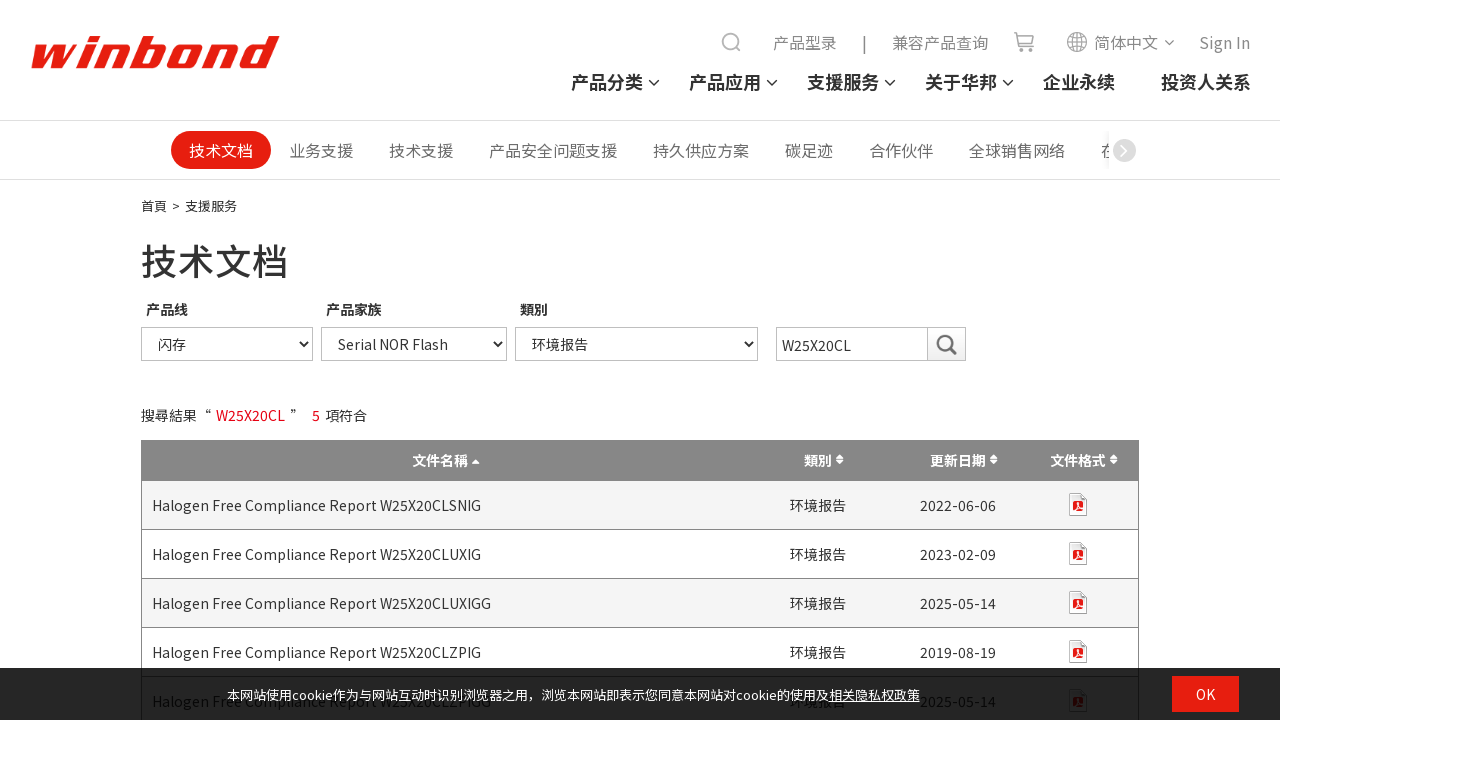

--- FILE ---
content_type: text/html;charset=UTF-8
request_url: https://www.winbond.com/hq/support/documentation/?__locale=zh&line=/product/code-storage-flash-memory/index.html&family=/product/code-storage-flash-memory/serial-nor-flash/index.html&pno=W25X20CL&category=/.categories/resources/green-report/
body_size: 12877
content:
<!DOCTYPE html PUBLIC "-//W3C//DTD XHTML 1.0 Transitional//EN" "http://www.w3.org/TR/xhtml1/DTD/xhtml1-transitional.dtd">
	<html xmlns="http://www.w3.org/1999/xhtml">
		<head>
			<script nonce="apxXqG2VLR" type="text/javascript" src="/hq/system/modules/com.thesys.project.winbond/resources/js/jquery.min.1.8.3.js"></script>
			<!-- mtest
mtest-->
<meta http-equiv="Strict-Transport-Security" content="max-age=31536000;includeSubDomains" /><meta http-equiv="X-UA-Compatible" content="IE=edge" />
			<meta http-equiv="Content-Type" content="text/html; charset=utf-8" />
			<meta name="viewport" content="width=device-width, initial-scale=1.0, user-scalable=no, minimum-scale=1.0, maximum-scale=1.0" />
			<meta name="msapplication-tap-highlight" content="no" />
			<meta name="apple-mobile-web-app-capable" content="yes" />
			<title>技术文档 - 华邦电子</title>
			<meta name="description" content=""> 
			<meta name="keywords" content="">
			<meta property="og:locale" content="zh"/>
			<meta property="og:title" content="技术文档 - 华邦电子"/>
			<meta property="og:description" content=""/>
			<meta property="og:type" content="website"/>
			<meta property="og:image" content="https://www.winbond.com/export/system/modules/com.thesys.project.winbond/resources/images/logo.gif"/>
			<link rel="canonical" href="https://www.winbond.com/hq/support/documentation/?__locale=zh"/>
<!--<link rel="stylesheet" href="/export/system/modules/com.thesys.project.winbond/resources/css/font-awesome.min.css">
			<link rel="stylesheet" href="/export/system/modules/com.thesys.project.winbond/resources/css/owl.carousel.min.css_1914477805.css">
			<link rel="stylesheet" href="/export/system/modules/com.thesys.project.winbond/resources/css/owl.theme.winbond.css_1914477806.css">
			<link rel="stylesheet" href="/export/system/modules/com.thesys.project.winbond/resources/css/bootstrap.min.css">-->
			<link rel="stylesheet" href="/export/system/modules/com.thesys.project.winbond/resources/css/style.css_1914478768.css">
			<link rel="stylesheet" href="/export/system/modules/com.thesys.project.winbond/resources/css/index.css_1914477805.css">
			<link rel="stylesheet" href="/export/system/modules/com.thesys.project.winbond/resources/css/default.css_1914477811.css">
			<link rel="stylesheet" href="/export/system/modules/com.thesys.project.winbond/resources/css/content.css_1914477807.css">
			<link rel="stylesheet" href="/export/system/modules/com.thesys.project.winbond/resources/css/style_search.css">
			<link rel="stylesheet" href="/export/system/modules/com.thesys.project.winbond/resources/css/jquery.dataTables.min.css_1914477806.css">
			<link rel="stylesheet" href="/export/system/modules/com.thesys.project.winbond/resources/css/dataTables.fixedColumns.css_1914477806.css">
			<link rel="stylesheet" href="/export/system/modules/com.thesys.project.winbond/resources/css/fixedHeader.dataTables.min.css">

			<link rel="stylesheet" href="/export/system/modules/com.thesys.project.winbond/resources/css/product.css_1914479727.css">
			<link rel="stylesheet" href="/export/system/modules/com.thesys.project.winbond/resources/css/about.css">
			<link rel="stylesheet" href="/export/system/modules/com.thesys.project.winbond/resources/css/support.css">
			<link rel="stylesheet" href="/export/system/modules/com.thesys.project.winbond/resources/css/application.css">
			<link rel="stylesheet" href="/export/system/modules/com.thesys.project.winbond/resources/css/member.css">
			<link rel="stylesheet" href="/export/system/modules/com.thesys.project.winbond/resources/css/video.css">
			<link rel="stylesheet" href="/export/system/modules/com.thesys.project.winbond/resources/css/zebra_datepicker/thesys_zebra_datepicker.css">
			<link rel="stylesheet" href="/export/system/modules/com.thesys.project.winbond/resources/css/jquery.rateyo.min.css"/>
			<link rel="stylesheet" href="/export/system/modules/com.thesys.project.winbond/resources/css/scrolltabs.css"/>
			<link rel="stylesheet" href="/export/system/modules/com.thesys.project.winbond/resources/css/slimmenu.css"/>
			<link rel="stylesheet" href="/export/system/modules/com.thesys.project.winbond/resources/css/footable.standalone.css"/>
			<link rel="stylesheet" href="/hq/system/modules/com.thesys.project.winbond/resources/css/WnavCsr.css"/>
			<link rel="stylesheet" href="/export/system/modules/com.thesys.project.winbond/resources/css/submenu.css"/>
			<link rel="shortcut icon" href="/hq/system/modules/com.thesys.project.winbond/resources/images/favicon.ico" type="image/vnd.microsoft.icon"/>
			<link rel="stylesheet" href="/export/system/modules/com.thesys.project.winbond/resources/css/filter_multiple.css_1914477808.css"/>
			<link rel="stylesheet" href="/export/system/modules/com.thesys.project.winbond/resources/css/main_menu.css_1914476845.css"/>
			<link rel="stylesheet" href="https://cdn.jsdelivr.net/npm/swiper@11/swiper-bundle.min.css" />

			<script nonce="apxXqG2VLR" type="text/javascript" src="/hq/system/modules/com.thesys.project.winbond/resources/js/jquery-validation/jquery.validate.js?v=1.0"></script>
			<script nonce="apxXqG2VLR" type="text/javascript" src="/hq/system/modules/com.thesys.project.winbond/resources/js/jquery-validation/messages_zh.js?v=1.0"></script>
			<script type="text/javascript" nonce="apxXqG2VLR">
				$(document).ready(function(){
					var validator = $(".validateForm").validate();
					
					$(".validateForm button[type=reset]").on('click', function(){
						var form = $(this).parents(".validateForm");
						validator.resetForm();
						clearForm(form);
					})					
					
				})
			</script>
			<script nonce="apxXqG2VLR" src="/hq/system/modules/com.thesys.project.winbond/resources/js/bootstrap.min.js"></script>
			<script nonce="apxXqG2VLR" src="/hq/system/modules/com.thesys.project.winbond/resources/js/bootstrap.file-input.js"></script>
			<script nonce="apxXqG2VLR" src="/hq/system/modules/com.thesys.project.winbond/resources/js/owl.carousel.min.js"></script>
			<script nonce="apxXqG2VLR" src="/hq/system/modules/com.thesys.project.winbond/resources/js/jquery.rwdImageMaps.min.js"></script>
			<script nonce="apxXqG2VLR" src="/hq/system/modules/com.thesys.project.winbond/resources/js/jquery.rateyo.min.js"></script>
			<script nonce="apxXqG2VLR" src="/hq/system/modules/com.thesys.project.winbond/resources/js/jquery.sticky.js"></script>
			<script nonce="apxXqG2VLR" src="/hq/system/modules/com.thesys.project.winbond/resources/js/jquery.dataTables.min.js?v=20240507"></script>			
			<script nonce="apxXqG2VLR" src="/hq/system/modules/com.thesys.project.winbond/resources/js/jquery.form.js"></script>			
			<script nonce="apxXqG2VLR" src="/hq/system/modules/com.thesys.project.winbond/resources/js/dataTables.fixedColumns.min.js?v=20240507"></script>
			<script nonce="apxXqG2VLR" src="/hq/system/modules/com.thesys.project.winbond/resources/js/dataTables.fixedHeader.min.js?v=20240507"></script>
			<script nonce="apxXqG2VLR" src="/hq/system/modules/com.thesys.project.winbond/resources/js/dataTable.js?v=20240507"></script>
			<script nonce="apxXqG2VLR" src="/hq/system/modules/com.thesys.project.winbond/resources/js/footable.js"></script>
			<!--<script src="/hq/system/modules/com.thesys.project.winbond/resources/js/thesys-nav.js"></script>-->
			<script nonce="apxXqG2VLR" src="/hq/system/modules/com.thesys.project.winbond/resources/js/thesys.js?__locale=zh&v=1.04"></script>
			<script nonce="apxXqG2VLR" src="/hq/system/modules/com.thesys.project.winbond/resources/js/thesys_zebra_datepicker.js"></script>			
			<!--<script src="/hq/system/modules/com.thesys.project.winbond/resources/js/WebChatEntry.js"></script>-->
			<script nonce="apxXqG2VLR" src="https://cdn.jsdelivr.net/npm/swiper@11/swiper-bundle.min.js"></script>
			
			<!-- index.html  頁面的圖片需要特別處理，其餘頁面不使用-->
			<!--判斷瀏覽器語系 START-->
			<script type="text/javascript" nonce="apxXqG2VLR">
				var userLang = "";		
				userLang = userLang.toLowerCase().replace("-","").replace("_","");
				//console.log("f:"+userLang);
				var href = location.href;
				href = href.substring(0,href.indexOf("?"));
				if(userLang =="zh" || userLang =="zhsg" || userLang =="zhcn") userLang = "zh";
				else if(userLang == "zhtw" || userLang == "zhhk" || userLang == "zhmo") userLang = "zh_TW";
				else if(userLang == "ja") userLang = "ja";
				else userLang = "en";
				//console.log("s:"+userLang);
				</script>
			<!--判斷瀏覽器語系 END-->
			
			<!-- Google Tag Manager -->
			<script nonce="apxXqG2VLR">(function(w,d,s,l,i){w[l]=w[l]||[];w[l].push({'gtm.start':
			new Date().getTime(),event:'gtm.js'});var f=d.getElementsByTagName(s)[0],
			j=d.createElement(s),dl=l!='dataLayer'?'&l='+l:'';j.async=true;j.src=
			'https://www.googletagmanager.com/gtm.js?id='+i+dl;f.parentNode.insertBefore(j,f);
			})(window,document,'script','dataLayer','GTM-TBV34KS');</script>
			<!-- End Google Tag Manager -->
			<!-- Google Tag Manager -->
			<!--<script nonce="apxXqG2VLR">(function(w,d,s,l,i){w[l]=w[l]||[];w[l].push({'gtm.start':
			new Date().getTime(),event:'gtm.js'});var f=d.getElementsByTagName(s)[0],
			j=d.createElement(s),dl=l!='dataLayer'?'&l='+l:'';j.async=true;j.src=
			'https://www.googletagmanager.com/gtm.js?id='+i+dl;f.parentNode.insertBefore(j,f);
			})(window,document,'script','dataLayer','GTM-WMC6HSK');</script>-->
			<!-- End Google Tag Manager -->
			<!-- Google Tag Manager -->
			<!--<script id="gtmScript" nonce="apxXqG2VLR">(function(w,d,s,l,i){w[l]=w[l]||[];w[l].push({'gtm.start':
			new Date().getTime(),event:'gtm.js'});var f=d.getElementsByTagName(s)[0],
			j=d.createElement(s),dl=l!='dataLayer'?'&l='+l:'';j.async=true;j.src=
			'https://www.googletagmanager.com/gtm.js?id='+i+dl;f.parentNode.insertBefore(j,f);
			})(window,document,'script','dataLayer','GTM-NW36MKV9');</script>-->
			<!-- End Google Tag Manager -->
			
			</head>
		<body class=" lanch sc">
			<input type="hidden" class="cspJsNonce" value="apxXqG2VLR" />
			


<div class="topBlk_v2">
				<div class="hamburger">
					<div class="bar1"></div>
					<div class="bar2"></div>
					<div class="bar3"></div>
				</div>
				<div class="left">
					<div class="logo"><a href="/hq/?__locale=zh" title="Winbond"><img src="/export/system/modules/com.thesys.project.winbond/resources/images/logo.png_1914476845.png"></a></div>
				</div>
				<div class="right">
					<div class="menu">
						<ul>
						<li class="dropdown">
								<a href="/hq/product/?__locale=zh">产品分类</a>
								<ul class="dropdown-menu">
										<li class="dropdown-item-title dropdown"><a href="/hq/product/customized-memory-solution/?__locale=zh">客制化内存解决方案</a>
														<ul>
																<li class="dropdown-item"><a href="/hq/product/customized-memory-solution/cube/?__locale=zh">CUBE(3DCaaS™)</a></li>
																<li class="dropdown-item"><a href="/hq/product/customized-memory-solution/psram/?__locale=zh">PSRAM</a></li>
																<li class="dropdown-item"><a href="/hq/product/customized-memory-solution/ddr-sdr/?__locale=zh">DDR/SDR</a></li>
																<li class="dropdown-item"><a href="/hq/product/customized-memory-solution/lpddr-lpsdr/?__locale=zh">LPDDR/LPSDR</a></li>
																<li class="dropdown-item"><a href="/hq/product/customized-memory-solution/kgd/?__locale=zh">KGD</a></li>
																</ul>
														</li>
												<li class="dropdown-item-title dropdown"><a href="/hq/product/code-storage-flash-memory/?__locale=zh">闪存</a>
														<ul>
																<li class="dropdown-item"><a href="/hq/product/code-storage-flash-memory/serial-nor-flash/?__locale=zh">Serial NOR Flash</a></li>
																<li class="dropdown-item"><a href="/hq/product/code-storage-flash-memory/1.2v-serial-nor-flash/?__locale=zh">1.2V Serial NOR Flash</a></li>
																<li class="dropdown-item"><a href="/hq/product/code-storage-flash-memory/octal-nor-flash/?__locale=zh">Octal NOR Flash</a></li>
																<li class="dropdown-item"><a href="/hq/product/code-storage-flash-memory/qspinand-flash/?__locale=zh">QspiNAND Flash</a></li>
																<li class="dropdown-item"><a href="/hq/product/code-storage-flash-memory/octalnand-flash/?__locale=zh">OctalNAND Flash</a></li>
																<li class="dropdown-item"><a href="/hq/product/code-storage-flash-memory/slc-nand-flash/?__locale=zh">SLC NAND Flash</a></li>
																<li class="dropdown-item"><a href="/hq/product/code-storage-flash-memory/nand-based-mcp/?__locale=zh">NAND Based MCP</a></li>
																<li class="dropdown-item"><a href="/hq/product/code-storage-flash-memory/spistack-flash/?__locale=zh">SpiStack<sup>®</sup> Flash</a></li>
																<li class="dropdown-item"><a href="/hq/product/code-storage-flash-memory/authentication-flash/?__locale=zh">安全认证闪存</a></li>
																<li class="dropdown-item"><a href="/hq/product/code-storage-flash-memory/kgd/?__locale=zh">良品裸晶圆</a></li>
																</ul>
														</li>
												<li class="dropdown-item-title dropdown"><a href="/hq/product/trustme/?__locale=zh">TrustME<sup>®</sup></a>
														<ul>
																<li class="dropdown-item"><a href="/hq/product/trustme/w77q-trustme-secure-flash-memory/?__locale=zh">W77Q 安全闪存 (CC EAL 2+)</a></li>
																<li class="dropdown-item"><a href="/hq/product/trustme/w75f-trustme-secure-memory-element/?__locale=zh">W75F 安全闪存 (CC EAL 5+)</a></li>
																<li class="dropdown-item"><a href="/hq/product/trustme/w77t-secure-flash-memory/?__locale=zh">W77T Octal NOR 安全闪存</a></li>
																</ul>
														</li>
												</ul>
								</li>
						<li class="dropdown">
								<a href="/hq/application/?__locale=zh">产品应用</a>
								<ul class="dropdown-menu">
										<li class="dropdown-item-title"><a href="/hq/application/automotive/?__locale=zh">车用电子</a></li>
												<li class="dropdown-item-title"><a href="/hq/application/industrial/?__locale=zh">工业用电子</a></li>
												<li class="dropdown-item-title"><a href="/hq/application/mobile-networking/?__locale=zh">通讯</a></li>
												<li class="dropdown-item-title"><a href="/hq/application/computer/?__locale=zh">计算机运算</a></li>
												<li class="dropdown-item-title"><a href="/hq/application/consumer/?__locale=zh">消费性电子</a></li>
												</ul>
								</li>
						<li class="dropdown">
								<a href="/hq/support/?__locale=zh">支援服务</a>
								<ul class="dropdown-menu">
										<li class="dropdown-item-title"><a href="/hq/support/documentation/?__locale=zh">技术文档</a></li>
												<li class="dropdown-item-title"><a href="/hq/support/sales-support/?__locale=zh">业务支援</a></li>
												<li class="dropdown-item-title"><a href="/hq/support/technical-support/?__locale=zh">技术支援</a></li>
												<li class="dropdown-item-title"><a href="/hq/support/security-issue-support/?__locale=zh">产品安全问题支援</a></li>
												<li class="dropdown-item-title"><a href="/hq/support/wplp/?__locale=zh">持久供应方案</a></li>
												<li class="dropdown-item-title"><a href="/hq/support/carbon-footprint/?__locale=zh">碳足迹</a></li>
												<li class="dropdown-item-title"><a href="/hq/support/newPartners/?__locale=zh">合作伙伴</a></li>
												<li class="dropdown-item-title"><a href="/hq/support/new-solution-network/?__locale=zh">全球销售网络</a></li>
												<li class="dropdown-item-title"><a href="/hq/support/online-learning/?__locale=zh">在线学习</a></li>
												<li class="dropdown-item-title"><a href="/hq/support/faq/?__locale=zh">常见问答</a></li>
												</ul>
								</li>
						<li class="dropdown">
								<a href="/hq/about-winbond/?__locale=zh">关于华邦</a>
								<ul class="dropdown-menu">
										<li class="dropdown-item-title"><a href="/hq/about-winbond/news/?__locale=zh">新闻</a></li>
												<li class="dropdown-item-title"><a href="/hq/about-winbond/events/?__locale=zh">活动</a></li>
												<li class="dropdown-item-title"><a href="/hq/about-winbond/company-profile/?__locale=zh">公司概况</a></li>
												<li class="dropdown-item-title"><a href="/hq/about-winbond/locations/?__locale=zh">服务据点</a></li>
												<li class="dropdown-item-title"><a href="/hq/about-winbond/human-resources/?__locale=zh">加入华邦</a></li>
												<li class="dropdown-item-title"><a href="/hq/about-winbond/investor/?__locale=zh">投资人关系</a></li>
												<li class="dropdown-item-title"><a href="/hq/about-winbond/csr-new/?__locale=zh">企业永续</a></li>
												<li class="dropdown-item-title"><a href="/hq/about-winbond/quality-policy/?__locale=zh">品质管理策略</a></li>
												<li class="dropdown-item-title"><a href="/hq/about-winbond/Legal/?__locale=zh">法律</a></li>
												<li class="dropdown-item-title"><a href="/hq/about-winbond/information-safety/?__locale=zh">信息安全</a></li>
												<li class="dropdown-item-title"><a href="/hq/about-winbond/supplier-area/?__locale=zh">供应商专区</a></li>
												</ul>
								</li>
						<li><a href="/hq/about-winbond/csr-new/?__locale=zh">企业永续</a></li>
							<li><a href="/hq/about-winbond/investor/investor-conference/?__locale=zh">投资人关系</a></li>
							
						</ul>
					</div>
					<div class="topnav">
						<ul>
							<li class="searchBar">
								<script nonce="apxXqG2VLR">
									function headerSearch(){
										var keyword = $("form[name=topSearchForm]>input[name=q]").val();
										if(keyword.length == 0){
											alert("请输入您想搜寻的关键词");
											return false;
										}
										//$("form[name=topSearchForm]>input[name=q]").val(encodeURI(keyword));
									}
								</script>
								<form action="/hq/search/newIndex.jsp?__locale=zh" method="get" onsubmit="return headerSearch()" name="topSearchForm">
									<div class="filter_search">
										<input type="text" name="q" placeholder="Search" class="from-txt" maxlength="20" />
										<input type="hidden" name="__locale" value="en" />
										<button type="submit"><img src="/export/system/modules/com.thesys.project.winbond/resources/images/search.png"></button>
										<div id="" class="search_history">
											<div class="title">
												Recent searches
												<button type="button" class="btn-remove">✕</button>
											</div>
											<!-- <div class="no-data">NO DATA......</div> -->
											<ul>
												<li data-value="Pseudo SRAM"><a href="#">Pseudo SRAM</a>
												</li>
												<li data-value="W989D2KBJ"><a href="#">W989D2KBJ</a>
												</li>
												<li data-value="W959D8NFY"><a href="#">W959D8NFY</a>
												</li>
												<li data-value="HYPERRAM™"><a href="#">HYPERRAM™</a>
												</li>
												<li data-value="W956D8MBY"><a href="#">W956D8MBY</a>
												</li>
												<li data-value="W989D6KBG"><a href="#">W989D6KBG</a>
												</li>
											</ul>
										</div>
									</div>
								</form>
							</li>
							
							<li><a href="/hq/new-online-purchasing-guide/">产品型录</a></li>
							<li><a>|</a></li>
							<li><a href="/hq/support/documentation/?__locale=zh&line=&family=&category=/.categories/resources/cross-reference/&pno=">兼容产品查询</a></li>
							<li class="icon"><a href="/hq/where-to-buy/?__locale=zh"><img src="/export/system/modules/com.thesys.project.winbond/resources/images/cart.png"><span>shop</span></a></li>
							<li class="lang">
								<ul class="langBlk">
									<li>
										<a><img src="/export/system/modules/com.thesys.project.winbond/resources/images/globe.png">简体中文</a><ul style="display:none;">
											<li><a href="?__locale=zh_TW&line=/product/code-storage-flash-memory/index.html&family=/product/code-storage-flash-memory/serial-nor-flash/index.html" ref="__locale=zh_TW">繁體中文</a></li><li><a href="?__locale=en&line=/product/code-storage-flash-memory/index.html&family=/product/code-storage-flash-memory/serial-nor-flash/index.html" ref="__locale=en">English</a></li><li><a href="?__locale=ja&line=/product/code-storage-flash-memory/index.html&family=/product/code-storage-flash-memory/serial-nor-flash/index.html" ref="__locale=ja">日本語</a></li></ul>    
									</li>
								</ul>
							</li>
							<form action="/hq/signin/?__locale=zh" id="signinForm" method="GET">
										<input type="hidden" name="backUrl" id="backUrl"/>
										<input type="hidden" name="__locale" value="zh"/>
									</form>
										<li class="login"><a href="#signinForm" class="btnSignin"><span>Sign In</span></a></li>
										<script nonce="apxXqG2VLR">
										$(".btnSignin").on('click', function(){
											$("#backUrl").val(location.href);
											$("#signinForm").submit();
											return false;
										});
									</script>
								</ul>
					</div>
					
				</div>
				
				</div>
			<script nonce="apxXqG2VLR" src="/hq/system/modules/com.thesys.project.winbond/resources/js/jquery.scrolltabs.js"></script>
			<script nonce="apxXqG2VLR" src="/hq/system/modules/com.thesys.project.winbond/resources/js/jquery.slimmenu.js"></script>
			<script nonce="apxXqG2VLR" src="/hq/system/modules/com.thesys.project.winbond/resources/js/jquery.easing.min.js"></script>
			<script nonce="apxXqG2VLR" src="/hq/system/modules/com.thesys.project.winbond/resources/js/main_menu.js"></script>
			<script nonce="apxXqG2VLR">
				$('ul.slimmenu').slimmenu({
					resizeWidth: '980',
					collapserTitle: 'Menu',
					easingEffect:'easeInOutQuint',
					animSpeed:'medium',
					indentChildren: true,
					childrenIndenter: '&raquo;'
				});
			</script>
			<script nonce="apxXqG2VLR">
					$(".langBlk li").on('mouseenter', function(){
						var ul = $(this).find("ul");
						ul.show();
					}).on('mouseleave', function(){
						var ul = $(this).find("ul");
						ul.hide();
					})
				</script>
			<div class="mainBlk">
					<script nonce="apxXqG2VLR">
						$(document).ready(function(){
							$("#solution").width($("#solution .blk").width());
							$("#solution").css("min-width",$(window).width());
						})
					</script>
					
					<div class="tabAnchorBlk" id="solution" style="" >
						
						<div class="swiper mySwiper" >
							<div class="swiper-wrapper">
								<div class="swiper-slide active"><a href="/hq/support/documentation/?__locale=zh">技术文档</a></div>
												<div class="swiper-slide "><a href="/hq/support/sales-support/?__locale=zh">业务支援</a></div>
												<div class="swiper-slide "><a href="/hq/support/technical-support/?__locale=zh">技术支援</a></div>
												<div class="swiper-slide "><a href="/hq/support/security-issue-support/?__locale=zh">产品安全问题支援</a></div>
												<div class="swiper-slide "><a href="/hq/support/wplp/?__locale=zh">持久供应方案</a></div>
												<div class="swiper-slide "><a href="/hq/support/carbon-footprint/?__locale=zh">碳足迹</a></div>
												<div class="swiper-slide "><a href="/hq/support/newPartners/?__locale=zh">合作伙伴</a></div>
												<div class="swiper-slide "><a href="/hq/support/new-solution-network/?__locale=zh">全球销售网络</a></div>
												<div class="swiper-slide "><a href="/hq/support/online-learning/?__locale=zh">在线学习</a></div>
												<div class="swiper-slide "><a href="/hq/support/faq/?__locale=zh">常见问答</a></div>
												</div>
							<div class="shadow-right"></div>
							<div class="shadow-left"></div>
							<style>
								.swiper-wrapper {
									justify-content: center;
								}

								.swiper-slide {
									font-size: 16px;
									display: flex;
									justify-content: center;
									align-items: center;
									width: auto;
									color: #6d6d6d;
									line-height: 38px;
									border-radius: 30px;
									padding: 0 1.125rem;
								}

								.swiper-slide.active {
									background-color: #e71e0f;
								}

								.swiper-slide.active a {
									color: #fff;
								}
								.shadow-right::before {
									content: '\f105';
									font-family: FontAwesome;
									background-color: #ddd;
									color: #fff;
									display: inline-block;
									border-radius: 50%;
									width: 23px;
									height: 23px;
									text-align: center;
									line-height: 22px;
									margin-top: 8px;
									font-size:22px;
								}

								.shadow-left::before {
									content: '\f104';
									font-family: FontAwesome;
									background-color: #ddd;
									color: #fff;
									display: inline-block;
									border-radius: 50%;
									width: 23px;
									height: 23px;
									text-align: center;
									line-height: 22px;
									margin-top: 8px;
									font-size:22px;
								}
							</style>
							<!-- Swiper JS -->
							<script nonce="apxXqG2VLR">
								var swiper = new Swiper(".mySwiper", {
									slidesPerView: "auto",
									freeMode: true,
									slideToClickedSlide: true,
									on: {
										init: function () {
											updateWrapperJustify(this);
											var $active = $(".swiper-slide.active");
											if ($active.length) {
												var index = $active.index();
												this.slideTo(index, 0, false);
											}
										},
										resize: function () {
											updateWrapperJustify(this);
										},
									},
									navigation: {
										nextEl: ".shadow-right",
										prevEl: ".shadow-left",
									},
								});

								function updateWrapperJustify(swiper) {
									var $wrapper = $(swiper.wrapperEl); // swiper-wrapper
									var $slides = $(swiper.slides);

									// 計算 slides 總寬度
									var totalWidth = 0;
									$slides.each(function () {
										totalWidth += $(this).outerWidth(true); // 包含 margin
									});

									if (totalWidth <= $wrapper.outerWidth()) {
										$wrapper.css("justify-content", "center");
									} else {
										$wrapper.css("justify-content", "flex-start");
									}
								}
							</script>
						</div>
						
						</div>
					
					<!--顯示資料夾Ttitle-->
					
						<div class="wrapper">
							<div class="breadCrumbBlk">
									<a href="/hq/?__locale=zh">首頁</a>&gt;
									<a href="/hq/support/?__locale=zh">支援服务</a> </div>
								<div id="ContentTitle" class="titleBlk">
									<h1>
												技术文档</h1>
										</div>
							</div>
						
					<article class="containerBlk">
	<style>
		.filterBlk .resources .blk{
			padding-right:0;
		}
		.tableBlk .th .title{
			margin-bottom: -0.5rem !important;
		}
	</style>
	<div class="filterBlk">
		<form id="searchForm" class="searchForm " name="searchForm">
			<input type="hidden" name="__locale" value="zh" />
			<div class="table resources">
				<div class="tr">
					<div class="td">
						<div class="blk">
								<label>产品线</label>
								<select id="lineMenu" name="line" class="lineMenu" >
									<option value="">-- 请选择产品线--</option>
									<option value="/product/customized-memory-solution/index.html" >客制化内存解决方案</option>
										<option value="/product/code-storage-flash-memory/index.html" selected>闪存</option>
										<option value="/product/trustme/index.html" >TrustME</option>
										</select>
							</div>
							<div class="blk">
								<label>产品家族</label>
								<select id="familyMenu" name="family" class=" familyMenu">
									<option value="">-- 请选择产品家族--</option>
								</select>
							</div>
						<div class="blk">
								<label>類別</label>
								<select id="categoryMenu" name="category" class=" categoryMenu">
									<option value="">-- 请选择類別 --</option>
									<option value="/.categories/resources/datasheet/"   data-fileType='Datasheet'>Datasheet</option>
									<option value="/.categories/resources/ibis-model/"   data-fileType='IBIS Model'>IBIS Model</option>
									<option value="/.categories/resources/spice-model/"   data-fileType='SPICE Model'>SPICE Model</option>
									<option value="/.categories/resources/verilog-model/"   data-fileType='Verilog Model'>Verilog Model</option>
									<option value="/.categories/resources/application-note/"   data-fileType='Application Note'>应用须知</option>
									<option value="/.categories/resources/green-report/"  selected data-fileType='Green Report'>环境报告</option>
									<option value="/.categories/resources/software-and-drivers/"   data-fileType='Software and Drivers'>驱动支持</option>
									<option value="/.categories/resources/cross-reference/"   data-fileType='Cross Reference'>兼容产品查询</option>
									<option value="/.categories/resources/general-support-information/"   data-fileType='General Support Information'>General Support Information</option>
									<option value="/.categories/resources/safety-manual/"   data-fileType='Safety Manual'>安全手册</option>
									</select>
							</div>
						<div class="blk">
							<label><br></label>
									<div class="searchBlk">
										<div class="searchBar">
											<input type="text" name="pno" placeholder="搜尋" class="from-txt search2" value="W25X20CL" maxlength="50">
											<input type="submit" class="search" title="search" >
										</div>
									</div>
								</div>
					</div>
				</div>
			</div>
		</form>
	</div>
	<div class="matchBlk">搜尋結果“<span>W25X20CL</span>” <span>5</span>項符合</div>
			<div class="tableBlk">
				<div class="table hasPCTitle hasMobileTitle tablesorter">
							<ul>
								<li>
									<div class="th">
										<div class="title" >
											<span class="sort-up sortBtn" data-column="Title" data-order="desc" >
												文件名稱</span>
										</div>
									</div>
									<div class="th txtC w150">
										<div class="title" >
											<span class="sort sortBtn" data-column="Type" data-order="asc" >
												類別</span>
										</div>
									</div>
									<!--<div class="th txtC w120">
										<div class="title" >
											<span class="sort" onclick="sort('Version','asc');">
												版本</span>
										</div>
									</div>-->
									<div class="th txtC w120">
										<div class="title" >
											<span class="sort sortBtn" data-column="Date" data-order="asc" >
												更新日期</span>
										</div>
									</div>
									<div class="th txtC w120">
										<div class="title" >
											<span class="sort sortBtn" data-column="FileType" data-order="asc" >
												文件格式</span>
										</div>
									</div>
								</li>
								<!-- 2019.03.06 Pardot Add By Emma -->
										<!-- 2019.03.06 Pardot Add By Emma End -->
										<li>
											<div class="td">
												<span class="title">文件名稱</span>
												<a href="downloadV2022.jsp?__locale=zh&xmlPath=/support/resources/.content/item/W25X20CLSNIG.html&level=1" target="_blank" class="fileName" data-fileName="Halogen Free Compliance Report W25X20CLSNIG">Halogen Free Compliance Report W25X20CLSNIG</a>
											</div>
											<div class="td txtC">
												<span class="title">類別</span>
												环境报告</div>
											<!--<div class="td txtC">
												<span class="title">版本</span>
												A</div>-->
											<div class="td txtC w120">
												<span class="title">更新日期</span>
												2022-06-06</div>
											<div class="td txtC">
												<span class="title">文件格式</span>
												<a href="downloadV2022.jsp?__locale=zh&xmlPath=/support/resources/.content/item/W25X20CLSNIG.html&level=1" class="icon-file-pdf fileName" data-fileName="Halogen Free Compliance Report W25X20CLSNIG" data-categoryType="green-report"  title="Download pdf" >pdf</a>
													</div>
										</li>
									<!-- 2019.03.06 Pardot Add By Emma -->
										<!-- 2019.03.06 Pardot Add By Emma End -->
										<li>
											<div class="td">
												<span class="title">文件名稱</span>
												<a href="downloadV2022.jsp?__locale=zh&xmlPath=/support/resources/.content/item/W25X20CLUXIG.html&level=1" target="_blank" class="fileName" data-fileName="Halogen Free Compliance Report W25X20CLUXIG">Halogen Free Compliance Report W25X20CLUXIG</a>
											</div>
											<div class="td txtC">
												<span class="title">類別</span>
												环境报告</div>
											<!--<div class="td txtC">
												<span class="title">版本</span>
												A</div>-->
											<div class="td txtC w120">
												<span class="title">更新日期</span>
												2023-02-09</div>
											<div class="td txtC">
												<span class="title">文件格式</span>
												<a href="downloadV2022.jsp?__locale=zh&xmlPath=/support/resources/.content/item/W25X20CLUXIG.html&level=1" class="icon-file-pdf fileName" data-fileName="Halogen Free Compliance Report W25X20CLUXIG" data-categoryType="green-report"  title="Download pdf" >pdf</a>
													</div>
										</li>
									<!-- 2019.03.06 Pardot Add By Emma -->
										<!-- 2019.03.06 Pardot Add By Emma End -->
										<li>
											<div class="td">
												<span class="title">文件名稱</span>
												<a href="downloadV2022.jsp?__locale=zh&xmlPath=/support/resources/.content/item/W25X20CLUXIGG.html&level=1" target="_blank" class="fileName" data-fileName="Halogen Free Compliance Report W25X20CLUXIGG">Halogen Free Compliance Report W25X20CLUXIGG</a>
											</div>
											<div class="td txtC">
												<span class="title">類別</span>
												环境报告</div>
											<!--<div class="td txtC">
												<span class="title">版本</span>
												A</div>-->
											<div class="td txtC w120">
												<span class="title">更新日期</span>
												2025-05-14</div>
											<div class="td txtC">
												<span class="title">文件格式</span>
												<a href="downloadV2022.jsp?__locale=zh&xmlPath=/support/resources/.content/item/W25X20CLUXIGG.html&level=1" class="icon-file-pdf fileName" data-fileName="Halogen Free Compliance Report W25X20CLUXIGG" data-categoryType="green-report"  title="Download pdf" >pdf</a>
													</div>
										</li>
									<!-- 2019.03.06 Pardot Add By Emma -->
										<!-- 2019.03.06 Pardot Add By Emma End -->
										<li>
											<div class="td">
												<span class="title">文件名稱</span>
												<a href="downloadV2022.jsp?__locale=zh&xmlPath=/support/resources/.content/item/W25X20CLZPIG.html&level=1" target="_blank" class="fileName" data-fileName="Halogen Free Compliance Report W25X20CLZPIG">Halogen Free Compliance Report W25X20CLZPIG</a>
											</div>
											<div class="td txtC">
												<span class="title">類別</span>
												环境报告</div>
											<!--<div class="td txtC">
												<span class="title">版本</span>
												A</div>-->
											<div class="td txtC w120">
												<span class="title">更新日期</span>
												2019-08-19</div>
											<div class="td txtC">
												<span class="title">文件格式</span>
												<a href="downloadV2022.jsp?__locale=zh&xmlPath=/support/resources/.content/item/W25X20CLZPIG.html&level=1" class="icon-file-pdf fileName" data-fileName="Halogen Free Compliance Report W25X20CLZPIG" data-categoryType="green-report"  title="Download pdf" >pdf</a>
													</div>
										</li>
									<!-- 2019.03.06 Pardot Add By Emma -->
										<!-- 2019.03.06 Pardot Add By Emma End -->
										<li>
											<div class="td">
												<span class="title">文件名稱</span>
												<a href="downloadV2022.jsp?__locale=zh&xmlPath=/support/resources/.content/item/W25X20CLZPIGG.html&level=1" target="_blank" class="fileName" data-fileName="Halogen Free Compliance Report W25X20CLZPIGG">Halogen Free Compliance Report W25X20CLZPIGG</a>
											</div>
											<div class="td txtC">
												<span class="title">類別</span>
												环境报告</div>
											<!--<div class="td txtC">
												<span class="title">版本</span>
												A</div>-->
											<div class="td txtC w120">
												<span class="title">更新日期</span>
												2025-05-14</div>
											<div class="td txtC">
												<span class="title">文件格式</span>
												<a href="downloadV2022.jsp?__locale=zh&xmlPath=/support/resources/.content/item/W25X20CLZPIGG.html&level=1" class="icon-file-pdf fileName" data-fileName="Halogen Free Compliance Report W25X20CLZPIGG" data-categoryType="green-report"  title="Download pdf" >pdf</a>
													</div>
										</li>
									</ul>
						</div>
					</div>
			<!--分頁 START-->
			


	
	
	
	
	<form id="pagerForm" action='/hq/support/documentation/index.html' method="get">
		<input type="hidden" id="pageIndex" name="pageIndex" value=""/>
		
			
				<input type="hidden" name="pno" value="W25X20CL" >
			
		
			
		
			
				<input type="hidden" name="line" value="/product/code-storage-flash-memory/index.html" >
			
		
			
				<input type="hidden" name="family" value="/product/code-storage-flash-memory/serial-nor-flash/index.html" >
			
		
			
				<input type="hidden" name="category" value="/.categories/resources/green-report/" >
			
		
			
				<input type="hidden" name="__locale" value="zh" >
			
		
	</form>
	
	<div id="pagegroup" class="pageBlk w780">
		<div id="page" class="blk">
			<ul>
				<a href="#" class="first" ref="1" >1</a>
                <a href="#" class="prev" ref="1">&lt;</a>
				
				
				
				
					
						<a class="active current" href="#">1</a>
						
					
				
                <a href="#" class="next" ref="1">&gt;</a>
                <a href="#" class="last" ref="1">1</a>
			</ul>
		</div>
	</div>
	<script nonce='apxXqG2VLR' type="text/javascript">
		$(document).ready(function(){
			$("#page").find("a").click(function(){
				if(!$(this).hasClass("current")){
					var ref = $(this).attr("ref");
					var href = location.href;
					if(href.indexOf('__locale=')==-1)
						href = href.substring(0,href.indexOf('?'));
						//href += "?__locale=zh";
					$("#pagerForm").find("#pageIndex").val(ref);
					$("#pagerForm").attr("action",href);
					$("#pagerForm").submit();
				}
			})
		})
	</script>
<!--分頁 END-->
		<script type="text/javascript" nonce="apxXqG2VLR">
	
		var ajaxMenuUrl = "/hq/system/modules/com.thesys.project.winbond/pages/ajax/selectProductMenu.html";

		$(document).ready(function(){
			var selectline = '/product/code-storage-flash-memory/index.html';
			var defaultFamily = '/product/code-storage-flash-memory/serial-nor-flash/index.html';
			$(".lineMenu").change(function(){			
				var thisElem = $(this);
				var linePath = thisElem.val();
				$(".lineMenu").each(function(){
					$(this).val(linePath);
				})

				if(linePath == ''){
					thisElem.parents(".searchForm").find(".familyMenu").find("option").remove();
					thisElem.parents(".searchForm").find(".familyMenu").append("<option value=''>-- 请选择产品家族--</option>");
					thisElem.parents(".searchForm").find(".familyMenu").change();
				}else{
					var param = {
						linePath:linePath,
						defaultFamily:defaultFamily,
						locale:'zh'
					};
					$.ajax({
						url: ajaxMenuUrl,
						type:"POST",
						dataType:"text",
						data:param,
						success:function(myData){
							//thisElem.parents(".searchForm").find(".familyMenu").children().remove().end().append("<option value=''>-- 请选择产品家族--</option>"+myData);
							$(".familyMenu").each(function(){
								$(this).children().remove().end().append("<option value=''>-- 请选择产品家族--</option>"+myData);
							})
							if((defaultFamily == '' && selectline == '') || (selectline != linePath)){
								thisElem.parents("form").submit();
							}
						}
					});
				}
			})
			$(".familyMenu").change(function(){
				var familyPath = $(this).val();
				$(".familyMenu").each(function(){
					$(this).val(familyPath);
				})
				//if(familyPath != ''){
				$(this).parents(".searchForm").submit();
				//}
			})
			$(".categoryMenu").change(function(){
				$(this).parents(".searchForm").submit();
			})
			$(".btn-go").click(function(){
				$(this).parents(".searchForm").submit();
			})
			
			$(".searchLinkBtn").click(function(){
				let val = $(this).attr("data-value");
				searchLink(val);
			});
			$(".sortBtn").click(function(){
				let column = $(this).attr("data-column");
				let order = $(this).attr("data-order");
				sort(column,order);
			});
		})
		
		function loginWarning(){
			alert('please login!!!');
			$(".btnSignin").click();
		}
		let pendingUrl = null;
		let pendingFileName = null;
		let pendingFileType = null;
		$(document).on("click", "a.fileName", function(e){
			var hrefVal = $(this).attr("href");
			var fileName = $(this).attr("data-fileName");
			var fileType = $(this).attr("data-categoryType");
			var userId = '';
			pendingUrl = hrefVal;
			pendingFileName = fileName;
			pendingFileType = fileType;
			if(userId == ''){
				//顯示Login
				e.preventDefault();
				//重置captcha
				$('.validate-image-encrypt').click();
				$('#password').val('');
				$('#loginModal').modal('show');
			}else{
				documentGA4(hrefVal, fileName, fileType, userId);
			}
		});
		$(function(){
			$('#memberLogin').on('click', function(){
				$.ajax({
					url:"/hq/support/documentation/ajax/ajax-signin-process.jsp",
					method:'POST',
					data:{
						email:$('#email').val(),
						password:$('#password').val(),
						saveCookie:$('#saveCookie').is(':checked'),
						captcha:$('#captcha').val()
					},
					success:function(respo){

						const res = JSON.parse(respo);
						if(res.success){
							documentGA4(pendingUrl, pendingFileName, pendingFileType, res.userId);
							setTimeout(() => {
								window.location.href = pendingUrl;
							}, 100);
						}else{
							alert(res.message);
							$('.validate-image-encrypt').click();
							$('#password').val('');
						}
					}
				});
			})
		})
		
		//DataLayer GTM GA4
        function documentGA4(hrefVal, fileName, fileType, userId){
			if(hrefVal && hrefVal.indexOf("resources/.content/item/") > 0 ){
				var baseUrl = "https://www.winbond.com/";
				var url = new URL(hrefVal, baseUrl);
				
				var productLine = $("#lineMenu").val() == '' ? 'empty' : $("#lineMenu").val().split("/")[2];
				var productCategory = $("#familyMenu").val() == '' ? 'empty' : $("#familyMenu").val().split("/")[3];
				var search = $("input[name='pno']").val() == '' ? 'empry' : $("input[name='pno']").val();
				//var fileType = $("#categoryMenu option:checked").attr("data-filetype") == undefined ? 'empty' : $("#categoryMenu option:checked").attr("data-filetype").toLowerCase().replaceAll(" ", "-");

				var xmlPath = url.searchParams.get("xmlPath");
				var level = url.searchParams.get("level");
				
				var matches = xmlPath.match(/\/([^\/]+)\.html$/);
				var fileNumber = matches ? matches[1] : null;
				if(fileNumber && fileNumber != null && xmlPath && xmlPath.indexOf(".html") > 0){
					window.dataLayer = window.dataLayer || [];
					dataLayer.push({
						event: 'gtm.linkClick',
						FileName: fileName,
						FileNumber: fileNumber,
						FileType: fileType,
						FileLevel: level,
						ProductLine: productLine,
						ProductCategory: productCategory,
						PartNo: 'empty',
						Search: search,
						user_id: userId,
					});
				}
			}
		}
	</script>
	<script type="text/javascript" nonce="apxXqG2VLR">
			$(document).ready(function(){
				$(".lineMenu").change();
			})
		</script>
	</article>
<form id="sortForm" name="sortForm">
	<input type="hidden" name="__locale" value="zh" />
	<input type="hidden" name="line" value="/product/code-storage-flash-memory/index.html" />
	<input type="hidden" name="family" value="/product/code-storage-flash-memory/serial-nor-flash/index.html" />
	<input type="hidden" name="category" value="/.categories/resources/green-report/" />
	<input type="hidden" name="pno" value="W25X20CL" />
	<input type="hidden" name="sortColumn" id="sortColumn" value="" />
	<input type="hidden" name="order" id="order" value="" />
</form>
<!-- 登入會員 -->
<div id="loginModal" class="modal fade" role="dialog" data-keyboard="true" style="display:none">
    <div class="modal-dialog">
        <div class="modal-content">
            <div class="modal-header">
                <div class="modal-title">登入</div>
                <button type="button" class="close" data-dismiss="modal" aria-label="Close"
                        title="close window">Close</button>
            </div>
            <div class="modal-body" style="padding: 20px;">
                <div class="loginBlk">
                    <div class="table">
                        <div class="tr">
                            <div class="th">电子邮件<span class="required" aria-required="true">*</span></div>
                            <div class="td">
                                <input type="email" class="required email emailRepeat" name="email" id="email" maxlength="100"
                                       placeholder="电子邮件" aria-required="true">
                            </div>
                        </div>
                        <div class="tr">
                            <div class="th">密码<span class="required" aria-required="true">*</span></div>
                            <div class="td">
                                <input type="password" id="password" class="required password" name="mima"
                                       maxlength="50" placeholder="密码" aria-required="true">
                            </div>
                        </div>
                        <div class="tr">
                            <div class="th">验证码<span class="required" aria-required="true">*</span></div>
                            <div class="td">
                                <div class="vCodeBlk" style="padding-left:0;">
                                    <img class="validate-image-encrypt" title="更新验证码" style="display:inline;">
                                    <input type="text" name="captcha" id="captcha" class=" required" maxlength="6"
                                           style="float:none;" aria-required="true">
                                </div>
                            </div>
                        </div>
                        <div class="tr">
                            <div class="td">
                                <label><input type="checkbox" class="fleft" name="saveCookie" id="saveCookie" value="true"/><span>保持登入状态</span></label>
                            </div>
                        </div>
                        <div class="tr">
                            <div class="td">
                                <div class="btnBlk">
                                    <button type="submit" class="btn btn-primary" id="memberLogin">登入</button>
                                </div>
                            </div>
                        </div>
                        <div class="tr">
                            <div class="td">
                                <ul class="txt">
                                    <li><a href="/hq/forgot/?__locale=zh">忘记密码?</a></li>
                                    <li>New user? Click <a href="/hq/register/?__locale=zh">Here</a></li>
                                    <li>If you have any issue logging in, please <a href="/hq/support/contact-window-new/?__locale=zh">Contact us</a></li>
                                </ul>
                            </div>
                        </div>
                    </div>
                </div>
            </div>
        </div>
    </div>
</div>
<script nonce="apxXqG2VLR" type="text/javascript" src =  
		"https://cdnjs.cloudflare.com/ajax/libs/underscore.js/1.9.1/underscore-min.js" > 
</script> 
<script nonce="apxXqG2VLR" type="text/javascript" src= 
		"https://cdnjs.cloudflare.com/ajax/libs/underscore.js/1.9.1/underscore.js"> 
</script> 
<script type="text/javascript" nonce="apxXqG2VLR">
	//CatalogCross Reference頁面，若是查詢不到資料，將參數修改後自動重新搜尋
	var resultCountCR = "";
	var partNoSearch = "";
	if (resultCountCR == 0){
		var partNoSearchLength = partNoSearch.length;
		partNoSearch = partNoSearch.substr(0,partNoSearchLength-3);

		if (partNoSearch.length >= 3){
			var currentPath = "/hq/support/documentation/index.html?__locale=zh&category=/.categories/resources/green-report/&partNoSearch=";
			currentPath = currentPath + partNoSearch;
			
			//延遲1秒再重新搜尋
			setTimeout(function () {
				location.href = currentPath;
			}, 1000);
		}
	}
	
	//技術文件頁面，若是查詢不到資料，將參數修改後自動重新搜尋
	var resultCount = "5";
	var line = "/product/code-storage-flash-memory/index.html"
	//console.log("line :"+line);
	
	var pno = "W25X20CL";
	if (resultCount == 0){
		var pnoLength = pno.length;
		pno = pno.substr(0,pnoLength-3);
		
		if (pno.length >= 3){
			var currentPath = "/hq/support/documentation/index.html?__locale=zh&line=/product/code-storage-flash-memory/index.html&family=/product/code-storage-flash-memory/serial-nor-flash/index.html&category=/.categories/resources/green-report/&pno=";
			currentPath = currentPath + pno;
			
			//延遲1秒再重新搜尋
			setTimeout(function () {
				location.href = currentPath;
			}, 1000);
		}
	}
	

	function searchLink(value){
		var searchValue = value;
		var DRAMArray = ['W95', 'W96', 'W94', 'W98', 'W97', 'W63', 'W66', 'W74M'];// 7/8/9碼
		var FlashArray = ['W25Q', 'W25R', 'W25H', 'W25X', 'W25M', 'W35N', 'W29N', 'W74M'];// 8/9碼
		var W77QW75FArray = ['W77Q', 'W75F']; // 10碼
		var W76S = "W76S"; // 7碼
		var NandMCP = "W71NW"; // 12碼
		
		
		
		for(var i=0;i<DRAMArray.length;i++){
		var text = DRAMArray[i];
		if(value.startsWith(text)){
		window.location.href = "/hq/search/?__locale=zh&q="+value+"&querylength=9;8;7";
		}
		}
		
		for(var i=0;i<FlashArray.length;i++){
		var text = FlashArray[i];
		if(value.startsWith(text)){
		window.location.href = "/hq/search/?__locale=zh&q="+value+"&querylength=9;8";
		}
		}
		
		for(var i=0;i<W77QW75FArray.length;i++){
		var text = W77QW75FArray[i];
		if(value.startsWith(text)){
		window.location.href = "/hq/search/?__locale=zh&q="+value+"&querylength=10";
		}
		}
		
		if(value.startsWith(W76S)){
		window.location.href = "/hq/search/?__locale=zh&q="+value+"&querylength=7";
		}
		
		if(value.startsWith(NandMCP)){
		window.location.href = "/hq/search/?__locale=zh&q="+value+"&querylength=12";
		}
		
		
		//window.location.href = "/hq/search/?__locale=zh&q="+value+"";
		
	}
	
	function sort(column,order){
		$("#sortForm").find("#sortColumn").val(column);
		$("#sortForm").find("#order").val(order);
		$("#sortForm").submit();
	}
	
	function fillInfo(){
		//toback=Y
		alert('请先填写基本资料');
		var location = window.location.href ;
		//alert(location);
		//alert(encodeURIComponent(location));
		setCookie('backUrl',encodeURIComponent(location),1);//一小時
		window.location.href="/hq/member-area/general-service/my-profile/?toback=Y&__locale=zh";
	}
	
	function setCookie(cname, cvalue, hs) {
		var d = new Date();
		d.setTime(d.getTime() + (hs*60*60*1000));//幾小時
		var expires = "expires="+ d.toUTCString();
		document.cookie = cname + "=; expires=Thu, 01 Jan 1970 00:00:00 UTC";
		document.cookie = cname + "=" + cvalue + "; " + expires;
	}
	
	function downloadLog(dlLv,docsNo,topic,docType,windpartNo){
		
		$.ajax({
			url: 'ajax/document_download_log-process.jsp',
			type : "POST",
			dataType : 'json',
			data :{
			dlLv:dlLv,
			docsNo:docsNo,
			topic:topic,
			docType:docType,
			windpartNo:windpartNo

			},
			success : function(result) {
				//console.log(result);
			},
			error: function(result) {
				//console.log(result);
			}
		})
		
	}
</script>
<style>
    .filterBlk .resources .blk{
        padding-right:0;
    }
    .tableBlk .th .title{
        margin-bottom: -0.5rem !important;
    }
    #loginModal {
        width: initial;
        margin-left: -200px;
    }
    #loginModal .loginBlk .table {
        margin: 0;
    }
</style>
</div>
					<div class="contactBlk">
					<a href="javascript:void(0);" data-toggle="modal" data-target="#contactModal" style=""><span style="color:#fff;">联系我们</span></a>
				</div>
				<!--聯絡我們-->
				<div id="contactModal" class="modal fade" role="dialog" data-keyboard="true" style="top: 33%;display:none;" >
						<div class="modal-dialog">
							<div class="modal-content">
								<div class="modal-header">
									<div class="modal-title">联系我们</div>
									<button type="button" class="close" data-dismiss="modal" aria-label="Close" title="close window">Close</button>
								</div>
								<div class="modal-body" style="padding: 20px;">
								
									<p>华邦电子秉持提供优良的客户服务，若您有任何需求，可透过以下管道联络我们:&nbsp;</p>
<ul style="padding: 20px 30px;">
<li>产品相关需求请联系&nbsp;<a href="https://www.winbond.com/hq/support/technical-support/?__locale=zh">技术支持</a></li>
<li>业务相关需求请联系&nbsp;<a href="https://www.winbond.com/hq/support/sales-support/?__locale=zh">业务支持</a></li>
<li>投资人相关问题请联系&nbsp;<a href="mailto:IR@winbond.com">IR@winbond.com</a></li>
<li>人力资源相关请联系&nbsp;<a href="mailto:humanresource@winbond.com">HR Support</a></li>
<li>企业社会责任/永续发展相关请联系&nbsp;<a href="mailto:ESG@winbond.com">ESG@winbond.com</a></li>
</ul></div>
							</div>
						</div>
					</div>
					<script nonce="apxXqG2VLR">
						if(document.body.scrollHeight > window.innerHeight){
							$(window).on('scroll', function(){
								if ($(this).scrollTop() > 20) {
									$('.contactBlk').fadeIn().toggleClass("active").css('display', 'block');
								} else {
									$('.contactBlk').fadeOut();
								};
							});
						}else{
							$('.contactBlk').fadeIn().toggleClass("active").css('display', 'block');
							//$('.contactBlk').fadeIn().toggleClass("active").css('display', 'block').css('position','relative').css('left','calc(100% - 40px)');
						}
					</script>
			<div class="copyRightBlk">
				<div class="wrapper">
					<div class="group"><p>Copyright © Winbond All Rights Reserved.</p></div>
					<ul>
						<li><a href="/hq/?__locale=zh">首頁</a></li>
						<li>
							<a href="/hq/sitemap/?__locale=zh">网站索引</a>
						</li>
						<li>
							<a href="/hq/about-winbond/Legal/terms-of-use/?__locale=zh">网站使用条款</a>
						</li>
						<li>
							<a href="/hq/about-winbond/Legal/privacy-policy/?__locale=zh">隐私权声明</a>
						</li>
					</ul>
				</div>
			</div>
			<script nonce="apxXqG2VLR">
				(function(i,s,o,g,r,a,m){i['GoogleAnalyticsObject']=r;i[r]=i[r]||function(){
					(i[r].q=i[r].q||[]).push(arguments)},i[r].l=1*new Date();a=s.createElement(o),
						m=s.getElementsByTagName(o)[0];a.async=1;a.src=g;m.parentNode.insertBefore(a,m)
										})(window,document,'script','//www.google-analytics.com/analytics.js','ga');
				
				ga('create', 'UA-8596074-1', 'auto');
				ga('send', 'pageview');
				
			</script>
			<!-- Google tag (gtag.js) -->
			<script nonce="apxXqG2VLR" async src="https://www.googletagmanager.com/gtag/js?id=G-BSG1Q6E6XB"></script>
			<script nonce="apxXqG2VLR">
			  window.dataLayer = window.dataLayer || [];
			  function gtag(){dataLayer.push(arguments);}
			  gtag('js', new Date());
			
			  //延後送出
              gtag('config', 'G-BSG1Q6E6XB', { send_page_view: false });
              
              $(document).ready(function() {
                  var userId = "";
                  
                  if (userId && userId !== "") {
                      gtag('set', { 'user_id': userId });
                  }
                  //送出
                  gtag('event', 'page_view', {
                      page_title: document.title,
                      page_location: window.location.href
                  });
              });
			</script>
			<!-- Google Tag Manager (noscript) -->
			<noscript ><iframe src="https://www.googletagmanager.com/ns.html?id=GTM-TBV34KS"
						  height="0" width="0" style="display:none;visibility:hidden"></iframe></noscript>
			<!-- End Google Tag Manager (noscript) -->
			<!-- Google Tag Manager (noscript) -->
			<noscript ><iframe src="https://www.googletagmanager.com/ns.html?id=GTM-WMC6HSK"
						  height="0" width="0" style="display:none;visibility:hidden"></iframe></noscript>
			<!-- End Google Tag Manager (noscript) -->
			<!-- 第三方連結---Start-->
			<div id="dialog-TPSCheck" class="modal fade" role="dialog" data-keyboard="true">
				<div class="modal-dialog">
					<div class="modal-content">
						<div class="modal-header">
							<div class="modal-title">连结到第三方网站</div>
							<button type="button" class="close" data-dismiss="modal" aria-label="Close" title="close window">Close</button>
						</div>
						<div class="modal-body">
							<p>您现在欲前往的网站并非华邦股份有限公司(本公司)所有，而是各由其所属之第三人所有、操纵及控制。本站对第三人所有之网站亦无任何操纵或控制的权限。华邦提供此类连结纯粹为了方便使用者。华邦对于连结网站上之内容，产品或服务并不作背书或任何声明担保。</p>              
							<div class="btnBlk">
								<a id="TPSLink" class="btn btn-primary" href="#" target="_blank" >继续</a>
							</div>
						</div>
					</div>
				</div>
			</div>
			<!--第三方連結--End-->
			<!-- 確認cookies--Start-->
			<div class="cookieBlk">
					<div class="message">
						本网站使用cookie作为与网站互动时识别浏览器之用，浏览本网站即表示您同意本网站对cookie的使用及<a href="/hq/privacy-policy/?__locale=zh" target="_blank">相关隐私权政策</a></div>
					<div class="btnBlk"><a href="javascript:;">OK</a></div>
				</div>
			<!-- 確認cookies--end-->
			<script nonce="apxXqG2VLR">
				$(document).ready(function(){
					//執行第3方Model
					tpsLinkLoad();
					var cookiechecked = readCookie('cookiechecked');
					$(".cookieBlk .btnBlk a").on('click',function(){
						setCookie("cookiechecked", "Y", 1);//設定cookie
						$(this).parent().parent().fadeOut();
					})
				})
				function tpsLinkLoad(){
					$("a.tpsLink").each(function(){
						var href= $(this).attr('href');
						if((href.startsWith('http://') || href.startsWith('https://')) && href.indexOf('www.winbond')==-1 ){
							$(this).on('click',function(){
								TPSCheck2(href);
								$(this).attr("data-toggle","modal");
								$(this).attr("data-target","#dialog-TPSCheck");
							})
						}
					})
					$("#TPSLink").on('click',function(){
						$('#dialog-TPSCheck').modal('toggle');
					})
				}
				//設定cookie
				function setCookie(cname, cvalue, exdays) {
					var expires = '';
					if(exdays != null && exdays != ''){
						if(exdays > 0){
							var d = new Date();
							d.setTime(d.getTime() + (exdays*24*60*60*1000));
							expires = "expires="+ d.toUTCString() +";";
						}else{
							expires = "expires=Thu, 01 Jan 1970 00:00:01 GMT;";
						}
					}
					document.cookie = cname + "=" + cvalue + ";" + expires + "path=/";
				}
				//讀取cookie
				function readCookie(name) {
					var nameEQ = name + "=";
					var ca = document.cookie.split(';');
					for(var i=0;i < ca.length;i++) {
						var c = ca[i];
						while (c.charAt(0)==' ') c = c.substring(1,c.length);
						if (c.indexOf(nameEQ) == 0) return c.substring(nameEQ.length,c.length);
					}
					return null;
				}
				//trim
				function trimFn (str) {
					var newStr = str.replace(/^\s+|\s+$/g, '')
					return newStr;
				}
			</script>
			
			<script type="text/javascript" nonce="apxXqG2VLR">
				var wf = '';
				(function() {
					var s = document.getElementsByTagName('link')[0]
					//console.log(s);
					var cssLinks = [
					'/export/system/modules/com.thesys.project.winbond/resources/css/font-awesome.min.css',
					'/export/system/modules/com.thesys.project.winbond/resources/css/owl.carousel.min.css',
					'/export/system/modules/com.thesys.project.winbond/resources/css/owl.theme.winbond.css',
					'/export/system/modules/com.thesys.project.winbond/resources/css/bootstrap.min.css'
					]
					cssLinks.forEach(function(cssLink) {
						//console.log(cssLink);
						wf = document.createElement('link');
						wf.href = cssLink;
						wf.rel = 'stylesheet';
						s.parentNode.insertBefore(wf, s.nextSibling);
					});
					/*
					
					wf = document.createElement('link');
					wf.href = '/export/system/modules/com.thesys.project.winbond/resources/css/font-awesome.min.css';
					wf.rel = 'stylesheet';
					s.parentNode.insertBefore(wf, s.nextSibling);
					
					wf = document.createElement('link');
					wf.href = '/export/system/modules/com.thesys.project.winbond/resources/css/owl.carousel.min.css';
					wf.rel = 'stylesheet';
					s.parentNode.insertBefore(wf, s.nextSibling);
					
					
					wf = document.createElement('link');
					wf.href = '/export/system/modules/com.thesys.project.winbond/resources/css/owl.theme.winbond.css';
					wf.rel = 'stylesheet';
					s.parentNode.insertBefore(wf, s.nextSibling);
					
					
					wf = document.createElement('link');
					wf.href = '/export/system/modules/com.thesys.project.winbond/resources/css/bootstrap.min.css';
					wf.rel = 'stylesheet';
					s.parentNode.insertBefore(wf, s.nextSibling);
					*/
				})();
			</script>
			<script type="text/javascript" nonce="apxXqG2VLR">
				_linkedin_partner_id = "587067";
				window._linkedin_data_partner_ids = window._linkedin_data_partner_ids || [];
				window._linkedin_data_partner_ids.push(_linkedin_partner_id);
			</script>
			<!--<script type="text/javascript" nonce="apxXqG2VLR">
			(function(l) {
				if (!l){window.lintrk = function(a,b){window.lintrk.q.push([a,b])};
						window.lintrk.q=[]}
				var s = document.getElementsByTagName("script")[0];
				var b = document.createElement("script");
				b.type = "text/javascript";b.async = true;
				b.src = "https://snap.licdn.com/li.lms-analytics/insight.min.js";
				s.parentNode.insertBefore(b, s);})(window.lintrk);
			</script>-->
			<noscript>
				<img height="1" width="1" style="display:none;" alt="" src="https://px.ads.linkedin.com/collect/?pid=587067&fmt=gif" />
			</noscript>
		</body>
	</html>
	

--- FILE ---
content_type: text/html;charset=UTF-8
request_url: https://www.winbond.com/hq/system/modules/com.thesys.project.winbond/pages/ajax/selectProductMenu.html
body_size: 272
content:





	
	
	
		
		
		
			
			
			
			
			
			<option value="/product/code-storage-flash-memory/serial-nor-flash/index.html" selected >Serial NOR Flash</option>
		
	
		
		
		
			
			
			
			
			
			<option value="/product/code-storage-flash-memory/octalnand-flash/index.html"  >OctalNAND Flash</option>
		
	
		
		
		
			
			
			
			
			
			<option value="/product/code-storage-flash-memory/1.2v-serial-nor-flash/index.html"  >1.2V Serial NOR Flash</option>
		
	
		
		
		
			
			
			
			
			
			<option value="/product/code-storage-flash-memory/octal-nor-flash/index.html"  >Octal NOR Flash</option>
		
	
		
		
		
			
			
			
			
			
			<option value="/product/code-storage-flash-memory/qspinand-flash/index.html"  >QspiNAND Flash</option>
		
	
		
		
		
			
			
			
			
			
			<option value="/product/code-storage-flash-memory/slc-nand-flash/index.html"  >SLC NAND Flash</option>
		
	
		
		
		
			
			
			
			
			
			<option value="/product/code-storage-flash-memory/nand-based-mcp/index.html"  >NAND Based MCP</option>
		
	
		
		
		
			
			
			
			
			
			<option value="/product/code-storage-flash-memory/spistack-flash/index.html"  >SpiStack Flash</option>
		
	
		
		
		
			
			
			
			
			
			<option value="/product/code-storage-flash-memory/authentication-flash/index.html"  >安全认证闪存</option>
		
	
		
		
		
			
			
			
			
			
			<option value="/product/code-storage-flash-memory/kgd/index.html"  >良品裸晶圆</option>
		
	


--- FILE ---
content_type: text/html;charset=UTF-8
request_url: https://www.winbond.com/hq/system/modules/com.thesys.opencms8.common/pages/captchaEncrypt.jsp?t=2446187
body_size: 2383
content:
���� JFIF      �� C 		
 $.' ",#(7),01444'9=82<.342�� C			2!!22222222222222222222222222222222222222222222222222��   x" ��           	
�� �   } !1AQa"q2���#B��R��$3br�	
%&'()*456789:CDEFGHIJSTUVWXYZcdefghijstuvwxyz���������������������������������������������������������������������������        	
�� �  w !1AQaq"2�B����	#3R�br�
$4�%�&'()*56789:CDEFGHIJSTUVWXYZcdefghijstuvwxyz��������������������������������������������������������������������������   ? �+��{}5��-�)
dp�6����Q[�.��oX���܊{����8 ��\��_��G������`G�� ��7R
����2�B<�PB1R�U$�'Ǳ㱷;J̵4;�b��Ez����(�)b@� cE��gj��mJ��ls�%}@'��W��\�f}6���kC0߆�����<瞾��zg��m��6p�j$��i�xd��,8�ޜ�����o#	ɪ��5-g�X�7�((PnB�eN�Iw�y�)>���q=��ik4L$�X۠#�s�{ƹ_�F�I�ǧ�O�X'�ĸ� a��;�<�2�Ҳ��ޮڷ�R!o��m����}�N��7åY�KG��[�]��Y�kz����J
������=ǯ���]���)�&0	$rs�3��W����O[��G���5h����rDw��5k|F�y<	�F�Hރ���� ��=(J�+�:��6�s�7m*��g�X�=�Q�3�2s�wA��WvZ�Haxn�9����92�y������pxSH��W���4$op���]��s�צ=�d�6��K<Y���CʙN��|�`�9�ros>}�vѮ��"���4� A�g$}���u�&ԭ�V8u;�{ied3*����+�յ��?�z�۩f�QW�m��ۡ��=zVރ�˝J��#c%�(0[��� 	+�����9'�h�r��V��	��}�+['���8�Geie`�|�������H��!�W���6�%��8 `�Nz{V����=F&#E�����<��~*�֕���x��O��t��ڨ�O,c,9$���5����Qj﫱�\J�$7�) `�8�~8��|%��F�ڊ!��Vd��78�n~����bQn/����]*��'���
ݱ����i�"�Ժ���ޘ���˒�O,`�'�Ga@��]�m5[[���� ���z�����D�76$s��3�r��=x�����-.�#��|�^#������d<�c |�\���>��]#Z�ռ��{���#΁[&'$0��@�����7Z����v��B�mR�?��u�7��=E��ޜ�2�a���7�x�#q��NO�l��9�)sõ����z!��cc�I�4�M���xt��`�3�Ԟ�k<������r+�#�%���"+� �G �{WI�iW^���I�{"� �}���+À����:c >��z&�s&�}���	�M"�v�>@� w�M���\�Ӟ���o�9�a#�ύ�>�Dq�=˔��/�9"�P쉀 C�8+�
���1j��t%bV�� ��A�u��f���އ�ǒ]?L�7tɑ�g<1�g�Xg~`T�ai�*}3P�KjA
J�z���ԩZIUjqV�3�?�� ��"I�]=�{([|����(���$�^z�/��hǈ�gQ�;���_�&m��8�q]�� �����vCb�Ts������>j���YiI���@�]�3Ip��C8-��ԷLu�Wͺg?.�EƏ� 	���Ys�UtrpU��g���^�������QM\�_ 1�;��p��wl�ߐ~n�ZM�����c�-��$;�<�n���Z5=N��HuU�0d^J�a�yG>Q\q�(�(�o���ڣ#�%�5��$D'b�G�?�?�;� ~�w�{�.�.��w#�i�]��s�ˎ�=����y�5��K-���G$�̠A���9��Z� gK�XGH�D	ޘTۂO?���b��]κuyah�� �`�.��H��q�e�#�y�:�d�h����O�����h/%�������K��x��Bh��H�B%MI�:#��



  

--- FILE ---
content_type: text/css
request_url: https://www.winbond.com/export/system/modules/com.thesys.project.winbond/resources/css/application.css
body_size: 586
content:
@charset "utf-8";
.appBlk{ display:block;}
.appBlk .blk{ display:block;padding: 0 0 2rem 0; position: relative;}
.appBlk .titleBlk{ display:block;padding:0 0;margin:0 0 0.5rem 0;}
.appBlk .titleBlk h3{
	display:inline-block;
    color: #ffffff;
    background-color: #e71e0f;
	padding:0.25rem 0.75rem;
}

.appBlk .titleBlk h3 strong{
	font-size: 20px;
}
.appBlk .contentBlk{ position:relative;}
.appBlk .img{
    display:block;
	width:185px;
	max-height:230px;
	padding:0 0 1rem 0;
	position:absolute;
	left:0;
	top:0;
}
.appBlk .img img{ width:100%;height:auto;}
.appBlk .appList{ display:block;padding:0 0 1rem 195px; min-height: 160px;}
.appBlk .appList ul{ padding:0 0 0 1.5rem;}
.appBlk .appList ul li{ padding:0 0;}
.appBlk .appList ul li a{ display:block;padding:0 0;}
.appBlk .appList>ul>li>h4{ font-weight:bold; color:#000000; padding:0 0;}
.appBlk .appList ul li ul{ display:block; padding:0.25rem 0 1rem 0;}
.appBlk .appList ul li ul li{ padding:0 0;width:25%;}
.appBlk .appList ul li ul li a{
	padding:0 0 0.25rem 0.75rem;
	position:relative;
	color:#222222;
}
.appBlk .appList ul li ul li a:before{
	display: block;
    color: #a0a0a0;
    position: absolute;
    left: 0;
    top: 0;
    font-family: FontAwesome;
    font-size: 0.938rem;
    content: "\f0da";
    color: #ff0000;
}
.appBlk .appList ul li ul li a:hover{ color:#e71e0f;}


@media (max-width: 1200px){
.appBlk .appList ul li ul li { width: 50%;}
}

@media (max-width: 980px){
.appBlk .appList ul li ul li { width: 100%;}
.appBlk .appList ul li ul li a{ padding:0 0 0.5rem 0.75rem;}
}

@media (max-width: 768px){
.appBlk{ padding-top: 2rem; }
.appBlk .titleBlk h4{ display:block;}
.appBlk .img {
    width: 100%;
    height: auto;
	max-height:none;
    position:static;
    left:inherit;
    top:inherit !important;
}
.appBlk .appList { padding: 0 0 1rem 0;}
.appBlk .appList ul { padding: 0 0 0 0;}
}

@media (max-width: 600px){
.appBlk .appList ul li ul li { width: 100%;}
}

/* application block */
.subtitleBlk {
    margin-bottom: 1.5rem;
}

.more {
    background-color: #efefef;
    display: inline;
    padding: 0.2rem 0.8rem;
    font-size: 0.875rem;
    float: right;
}
